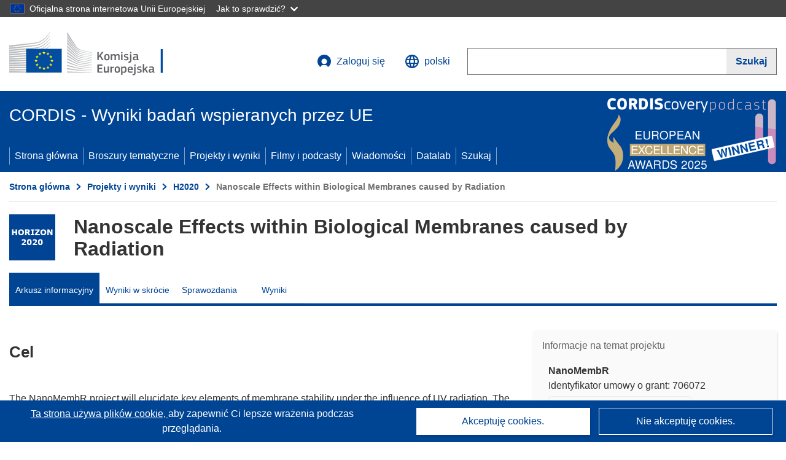

--- FILE ---
content_type: application/javascript; charset=UTF-8
request_url: https://cordis.europa.eu/datalab/visualisations/widget/api/getJsonpRsc.php?lv=&rsc=embargo&callback=jQuery371026959197778320654_1768615238391&_=1768615238392
body_size: -355
content:
jQuery371026959197778320654_1768615238391({"countries" : []}
)

--- FILE ---
content_type: application/javascript; charset=UTF-8
request_url: https://cordis.europa.eu/datalab/visualisations/widget/api/renderWidget.php?action=run&pid=706072&target=WidgetPlaceHolder&displaymeta=off&fullscreen=on&css=%2Fdatalab%2Fvisualisations%2Fwidget%2Fcss%2FwidgetMapContrib.css&type=project-contrib-map&lv=en&rootUrl=https%3A%2F%2Fcordis.europa.eu%2Fdatalab%2Fvisualisations&apikey=340e55f9-f2df-496a-9e06-99d918abede7&callback=jQuery371026959197778320654_1768615238391&_=1768615238400
body_size: 329
content:
jQuery371026959197778320654_1768615238391("<script>$(document).ready(function() {initMap(\"WidgetPlaceHolder\",false, true);showProjectContribOnMap('WidgetPlaceHolder','{\"contributors\":[{\"rcn\":\"1907989\",\"name\":\"FREIE UNIVERSITAET BERLIN\",\"type\":\"coordinator\",\"terminated\":\"false\",\"active\":\"true\",\"order\":\"1\",\"ecContribution\":\"171460.8\",\"netEcContribution\":\"171460.8\",\"totalCost\":\"171460.8\",\"street\":\"KAISERSWERTHER STRASSE 16-18\",\"postalCode\":\"14195\",\"postBox\":\"N\\\\\\\/A\",\"city\":\"BERLIN\",\"countryCode\":\"DE\",\"latlon\":\"52.4479315,13.2857452529264\",\"url\":\"http:\\\\\\\/\\\\\\\/www.fu-berlin.de\",\"activityType\":\"Higher or Secondary Education Establishments\"}]}');});<\/script>")

--- FILE ---
content_type: application/javascript; charset=UTF-8
request_url: https://cordis.europa.eu/datalab/visualisations/widget/api/getVersion.php?callback=jQuery371026959197778320654_1768615238391&_=1768615238393
body_size: -366
content:
jQuery371026959197778320654_1768615238391("12.3.0")